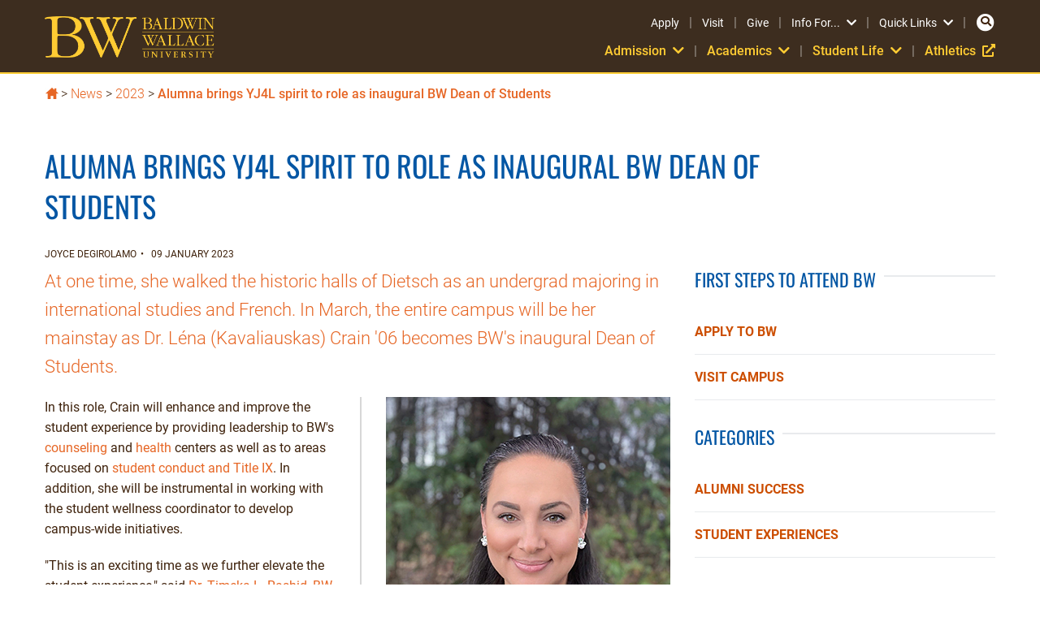

--- FILE ---
content_type: text/html
request_url: https://www.bw.edu/news/2023/spring/01-alumna-brings-yj4l-spirit-to-role-as-inaugural-bw-dean-of-students
body_size: 10447
content:
<!DOCTYPE html>
<html xmlns="http://www.w3.org/1999/xhtml" lang="en">
<head>
<meta content="text/html; charset=UTF-8" http-equiv="Content-Type"/>
<meta content="IE=edge" http-equiv="X-UA-Compatible"/>
<meta content="width=device-width, initial-scale=1" name="viewport"/>
<title>Alumna brings YJ4L spirit to role as inaugural BW Dean of Students               </title>
<meta content="Dr. Léna Kavaliauskas Crain is Baldwin Wallace's inaugral Dean of Students" name="description"/>
<link href="https://www.bw.edu/news/2023/spring/01-alumna-brings-yj4l-spirit-to-role-as-inaugural-bw-dean-of-students" rel="canonical"/>
<meta class="cascadeID" content="ec1d96c50a00002b5194dadd2e8897c5"/>







<meta content="https://www.bw.edu/news/2023/spring/01-alumna-brings-yj4l-spirit-to-role-as-inaugural-bw-dean-of-students" property="og:url"/>
<meta content="website" property="og:type"/>

<!-- Facebook -->
    <meta content="Alumna brings YJ4L spirit to role as inaugural BW Dean of Students" property="og:title"/>

    <meta content="Dr. Léna Kavaliauskas Crain is Baldwin Wallace's inaugral Dean of Students" property="og:description"/>

    <meta content="https://www.bw.edu/assets/stories/2023/spring/lena crain-dean of students.jpg" property="og:image"/>
        <meta content="photo of Dean of Students Dr. Lena Crain" property="og:image:alt"/>
    
<!-- Twitter -->
<meta content="summary_large_image" name="twitter:card"/>
    <meta content="Alumna brings YJ4L spirit to role as inaugural BW Dean of Students" name="twitter:title"/>

    <meta content="BW welcomes Dr. Léna (Kavaliauskas) Crain '06 as Dean of Students." name="twitter:description"/>

    <meta content="https://www.bw.edu/assets/stories/2023/spring/lena crain-dean of students.jpg" name="twitter:image"/>




	<link crossorigin="anonymous" href="https://maxcdn.bootstrapcdn.com/bootstrap/3.3.7/css/bootstrap.min.css" integrity="sha384-BVYiiSIFeK1dGmJRAkycuHAHRg32OmUcww7on3RYdg4Va+PmSTsz/K68vbdEjh4u" rel="stylesheet"/>
	<link href="../../_files/css/hh-global.css" rel="stylesheet"/>
	<link href="../../_files/css/hh-module.css" rel="stylesheet"/>
	<link href="../../_files/css/hh-overrides.css" rel="stylesheet"/>

 <!-- Google Tag Manager -->
<script>(function(w,d,s,l,i){w[l]=w[l]||[];w[l].push({'gtm.start':
new Date().getTime(),event:'gtm.js'});var f=d.getElementsByTagName(s)[0],
j=d.createElement(s),dl=l!='dataLayer'?'&l='+l:'';j.async=true;j.src=
'https://www.googletagmanager.com/gtm.js?id='+i+dl;f.parentNode.insertBefore(j,f);
})(window,document,'script','dataLayer','GTM-W5PXNV');</script>
<!-- End Google Tag Manager --> 


<link href="https://www.bw.edu/_files/css/jquery-ui/jquery-ui-1.8.9.custom.css" rel="stylesheet"/>
<link href="https://www.bw.edu/_files/css/lightbox/lightbox.css" rel="stylesheet"/>
<link href="https://www.bw.edu/_files/css/percussion/perc_theme.css" rel="stylesheet"/>
<link href="https://www.bw.edu/_files/css/percussion/perc_region.css" rel="stylesheet"/>

<script src="https://cdnjs.cloudflare.com/ajax/libs/modernizr/2.8.3/modernizr.js" type="text/javascript"></script>
<script crossorigin="anonymous" integrity="sha256-/xUj+3OJU5yExlq6GSYGSHk7tPXikynS7ogEvDej/m4=" src="https://code.jquery.com/jquery-3.6.0.min.js"></script>
<script crossorigin="anonymous" integrity="sha512-3fMsI1vtU2e/tVxZORSEeuMhXnT9By80xlmXlsOku7hNwZSHJjwcOBpmy+uu+fyWwGCLkMvdVbHkeoXdAzBv+w==" src="https://cdnjs.cloudflare.com/ajax/libs/jquery-migrate/3.3.2/jquery-migrate.min.js"></script>
<link href="https://www.bw.edu/_files/css/fonts.css" rel="stylesheet" type="text/css"/>
<link crossorigin="anonymous" href="https://cdnjs.cloudflare.com/ajax/libs/font-awesome/6.6.0/css/all.min.css" integrity="sha512-Kc323vGBEqzTmouAECnVceyQqyqdsSiqLQISBL29aUW4U/M7pSPA/gEUZQqv1cwx4OnYxTxve5UMg5GT6L4JJg==" referrerpolicy="no-referrer" rel="stylesheet"/>
<link crossorigin="anonymous" href="https://use.fontawesome.com/releases/v5.15.4/css/all.css" integrity="sha384-DyZ88mC6Up2uqS4h/KRgHuoeGwBcD4Ng9SiP4dIRy0EXTlnuz47vAwmeGwVChigm" rel="stylesheet"/>
<link href="https://cdnjs.cloudflare.com/ajax/libs/foundation/5.5.2/css/foundation.css" rel="stylesheet" type="text/css"/>
<link href="https://www.bw.edu/_files/css/bw_main_css.css" rel="stylesheet" type="text/css"/>
<link href="https://www.bw.edu/_files/css/bxslider/slick.css" rel="stylesheet" type="text/css"/>
<link href="https://www.bw.edu/_files/css/bxslider/slick-theme.css" rel="stylesheet" type="text/css"/>
<link href="https://www.bw.edu/_files/css/flexslider/flexslider.css" media="screen" rel="stylesheet" type="text/css"/>
<link href="https://customer.cludo.com/templates/rich-inline/v1.0/dist/styles/cludo-search-results.css" rel="stylesheet" type="text/css"/>
<link href="https://www.bw.edu/_files/css/redesign.css" rel="stylesheet" type="text/css"/>


<!-- Start Icons -->
<link href="https://www.bw.edu/_files/images/icons/apple-touch-icon.png" rel="apple-touch-icon" sizes="180x180"/>
<link href="https://www.bw.edu/_files/images/icons/favicon-32x32.png" rel="icon" sizes="32x32" type="image/png"/>
<link href="https://www.bw.edu/_files/images/icons/favicon-16x16.png" rel="icon" sizes="16x16" type="image/png"/>
<link href="https://www.bw.edu/_files/images/icons/safari-pinned-tab.svg" rel="mask-icon"/>
<link href="https://www.bw.edu/_files/images/icons/favicon.ico" rel="shortcut icon"/>
<meta content="#ffffff" name="theme-color"/>
<!-- End Icons -->
</head>
<body>

    <noscript>
        <iframe height="0" src="https://www.googletagmanager.com/ns.html?id=GTM-W5PXNV" style="display:none;visibility:hidden" width="0"></iframe>
    </noscript>
 <div id="skip"><a href="#main">Skip to Main Content</a></div>
<header>
    <div class="overlay">
        <div class="search-menu">
            <div class="row">
                <div class="small-12 medium-6 medium-centered columns">
                    <form id="cludo-search-input">
                        <label class="show-for-sr" for="cludo-search">Search</label>
                        <input class="st-search-input" id="cludo-search" placeholder="Enter your search..." type="text"/>
                        <button type="submit">
                            <i aria-hidden="true" class="fas fa-search" title="Submit search"></i>
                            <span class="show-for-sr">Submit search</span>
                        </button>
                    <input type="hidden" name="as_sfid" value="AAAAAAWtfjAt57t5fgi3655IN1qGaZ2JTwBIwjaAQDljGo4QqBmXK6kRs-_26BmXU30re3Up7HjUAe4GMWf_1s8bAGJYA4Kk1Yv-vJZRZ_NQqMIaa0tvHdsFGi7JXkdnL5GxaPU=" /><input type="hidden" name="as_fid" value="c8452226199365da9daf2d6f182c506d4ddb7fb8" /></form>
                    <a class="search-close">
                        <i aria-hidden="true" class="fas fa-times-circle" title="Close search"></i>
                        <span class="show-for-sr">Close search</span>
                    </a>
                </div>
            </div>
        </div>
    </div>
    <div class="row align-middle">
        <div class="small-6 medium-3 columns logo">
            <a href="https://www.bw.edu">
                <img alt="BW Baldwin Wallace University" src="https://www.bw.edu/_files/images/redesign/logo.png"/>
            </a>
        </div>
        <div class="small-6 medium-9 columns menu">
            <nav class="nav right">
                <div class="nav-top text-right">
                    <div class="nav-links">
                                                                        
                                                                                                                                                                        <a href="https://www.bw.edu/admission/apply/" target="_parent">Apply</a>
                                <span>|</span>
                                                                                                    
                                                                                                                                                                        <a href="https://www.bw.edu/admission/visit/" target="_parent">Visit</a>
                                <span>|</span>
                                                                                                    
                                                                                                                                                                        <a href="https://www.bw.edu/giving/" target="_parent">Give</a>
                                <span>|</span>
                                                                                                        <a class="has-dropdown" data-dropdown="drop1" data-options="is_hover:true; hover_timeout:500">Info For...<i aria-hidden="true" class="fas fa-chevron-down" title="Expand Info For..."></i><span class="show-for-sr">Expand Info For...</span></a>
                            <ul class="f-dropdown text-left" data-dropdown-content="" id="drop1">
                                                                                                                                                                    
                                                                                                                                                    <li><a href="https://www.bw.edu/admission/" target="_parent">Future Students</a></li>
                                                                                                
                                                                                                                                                    <li><a href="https://www.bw.edu/students/" target="_parent">Current Students</a></li>
                                                                                                
                                                                                                                                                    <li><a href="https://www.bw.edu/family/" target="_parent">Parents and Families</a></li>
                                                                                                
                                                                                                                                                    <li><a href="https://www.bw.edu/alumni/" target="_parent">Alumni and Friends</a></li>
                                                                                                
                                                                                                                                                    <li><a href="https://www.bw.edu/faculty-staff/" target="_parent">Faculty and Staff</a></li>
                                                                                                
                                                                                                                                                    <li><a href="https://www.bw.edu/community/" target="_parent">Local Community</a></li>
                                                                                                
                                                                                                                                                    <li><a href="https://www.bw.edu/corporate-engagement/" target="_parent">Corporate Partners</a></li>
                                                                                                </ul>
                            <span>|</span>
                                                    <a class="has-dropdown" data-dropdown="drop2" data-options="is_hover:true; hover_timeout:500">Quick Links<i aria-hidden="true" class="fas fa-chevron-down" title="Expand Quick Links"></i><span class="show-for-sr">Expand Quick Links</span></a>
                            <ul class="f-dropdown text-left" data-dropdown-content="" id="drop2">
                                                                                                            <li class="subtitle"><strong>Connect</strong></li>
                                                                                                                                    
                                                                           <li><a href="https://webapps.bw.edu/phone/" target="_parent">Campus Directory</a></li>
                                                                                                
                                                                                                                                                    <li><a href="https://www.bw.edu/admission/" target="_parent">Admission</a></li>
                                                                                                
                                                                                                                                                    <li><a href="https://www.bw.edu/alumni/" target="_parent">Alumni</a></li>
                                                                                                                                                <li class="subtitle"><strong>Explore</strong></li>
                                                                                                                                    
                                                                                                                                                    <li><a href="https://www.bw.edu/about/" target="_parent">About BW</a></li>
                                                                                                
                                                                                                                                                    <li><a href="https://www.bw.edu/about/president/" target="_parent">President's Office</a></li>
                                                                                                
                                                                                                                                                    <li><a href="https://www.bw.edu/one-stop/" target="_parent">One Stop</a></li>
                                                                                                
                                                                                                                                                    <li><a href="https://www.bw.edu/virtual/" target="_parent">Campus Map</a></li>
                                                                                                
                                                                                                                                                    <li><a href="https://www.bw.edu/events/" target="_parent">Events</a></li>
                                                                                                
                                                                                                                                                    <li><a href="https://www.bw.edu/news/" target="_parent">News</a></li>
                                                                                                
                                                                                                                                                    <li><a href="https://www.bw.edu/virtual/tours/" target="_parent">Virtual Tours</a></li>
                                                                                                                                                <li class="subtitle"><strong>Log in</strong></li>
                                                                                                                                    
                                                                           <li><a href="https://canvas.bw.edu/" target="_parent">Canvas</a></li>
                                                                                                
                                                                           <li><a href="https://email.bw.edu/" target="_parent">eMail</a></li>
                                                                                                
                                                                           <li><a href="https://jacketconnect.bw.edu/" target="_parent">Jacket Connect</a></li>
                                                                                                
                                                                           <li><a href="https://myrecords.bw.edu/" target="_parent">My Records</a></li>
                                                                                                </ul>
                            <span>|</span>
                                            </div>
                    <a class="search">
                        <span class="fa-stack">
                            <i aria-hidden="true" class="fas fa-circle fa-stack-2x"></i>
                            <i aria-hidden="true" class="fas fa-search fa-stack-1x" title="Open search"></i><span class="show-for-sr">Open serch</span>
                        </span>
                    </a>
                    <a class="mobile-menu">
                        <span class="fa-stack">
                            <i aria-hidden="true" class="fas fa-circle fa-stack-2x"></i>
                            <i aria-hidden="true" class="fas fa-bars fa-stack-1x" title="Open menu"></i><span class="show-for-sr">Open menu</span>
                        </span>
                        <i aria-hidden="true" class="fas fa-times-circle" title="Close menu"></i><span class="show-for-sr">Close menu</span>
                    </a>
                </div>
                <div class="nav-bottom">
                                                                        <a class="has-dropdown" data-dropdown="navdrop1" data-options="is_hover:true; hover_timeout:500">Admission<i aria-hidden="true" class="fas fa-chevron-down" title="Expand Admission"></i><span class="show-for-sr">Expand Admission</span></a>
                            <ul class="f-dropdown" data-dropdown-content="" id="navdrop1">
                                                                                        
                                                                                                                                                <li><a href="https://www.bw.edu/admission/" target="_parent">Get Started</a></li>
                                                                                        
                                                                                                                                                <li><a href="https://www.bw.edu/admission/apply/" target="_parent">Apply</a></li>
                                                                                        
                                                                                                                                                <li><a href="https://www.bw.edu/admission/visit/" target="_parent">Visit</a></li>
                                                                                        
                                                                                                                                                <li><a href="https://www.bw.edu/virtual/" target="_parent">Virtual Tour</a></li>
                                                                                        
                                                                                                                                                <li><a href="https://www.bw.edu/admission/request-information/" target="_parent">Request Info</a></li>
                                                                                        
                                                                                                                                                <li><a href="https://www.bw.edu/one-stop/finances/financial-aid/" target="_parent">Tuition, Financial Aid &amp; Scholarships</a></li>
                                                                                        
                                                                                                                                                <li><a href="https://www.bw.edu/undergraduate-admission/admitted/" target="_parent">Admitted Students</a></li>
                                                            </ul>
                                                                            <span>|</span>
                                                                                                <a class="has-dropdown" data-dropdown="navdrop2" data-options="is_hover:true; hover_timeout:500">Academics<i aria-hidden="true" class="fas fa-chevron-down" title="Expand Academics"></i><span class="show-for-sr">Expand Academics</span></a>
                            <ul class="f-dropdown" data-dropdown-content="" id="navdrop2">
                                                                                        
                                                                                                                                                <li><a href="https://www.bw.edu/academics/" target="_parent">Academic Opportunities</a></li>
                                                                                        
                                                                                                                                                <li><a href="https://www.bw.edu/academics/undergraduate/" target="_parent">Majors</a></li>
                                                                                        
                                                                                                                                                <li><a href="https://www.bw.edu/academics/graduate/" target="_parent">Master's Programs</a></li>
                                                                                        
                                                                                                                                                <li><a href="https://www.bw.edu/schools/business/" target="_parent">School of Business</a></li>
                                                                                        
                                                                                                                                                <li><a href="https://www.bw.edu/schools/school-health-sciences/" target="_parent">School of Health Sciences</a></li>
                                                                                        
                                                                                                                                                <li><a href="https://www.bw.edu/schools/school-education-humanities-social-sciences/" target="_parent">School of Humanities, Education, and Social Sciences</a></li>
                                                                                        
                                                                                                                                                <li><a href="https://www.bw.edu/schools/conservatory/" target="_parent">Conservatory of Performing Arts</a></li>
                                                                                        
                                                                                                                                                <li><a href="https://www.bw.edu/schools/school-science-engineering/" target="_parent">School of Science and Engineering</a></li>
                                                            </ul>
                                                                            <span>|</span>
                                                                                                <a class="has-dropdown" data-dropdown="navdrop3" data-options="is_hover:true; hover_timeout:500">Student Life<i aria-hidden="true" class="fas fa-chevron-down" title="Expand Student Life"></i><span class="show-for-sr">Expand Student Life</span></a>
                            <ul class="f-dropdown" data-dropdown-content="" id="navdrop3">
                                                                                        
                                                                                                                                                <li><a href="https://www.bw.edu/student-life/" target="_parent">About Student Life</a></li>
                                                                                        
                                                                                                                                                <li><a href="https://www.bw.edu/orientation/" target="_parent">New Student Orientation</a></li>
                                                                                        
                                                                                                                                                <li><a href="https://www.bw.edu/student-life/traditions/" target="_parent">Campus Traditions</a></li>
                                                                                        
                                                                                                                                                <li><a href="https://www.bw.edu/student-life/organizations/" target="_parent">Clubs and Organizations</a></li>
                                                                                        
                                                                                                                                                <li><a href="https://www.bw.edu/student-life/housing/" target="_parent">Housing</a></li>
                                                                                        
                                                                                                                                                <li><a href="https://www.bw.edu/student-life/dining/" target="_parent">Dining</a></li>
                                                                                        
                                                                                                                                                <li><a href="https://www.bw.edu/student-life/arts-culture/" target="_parent">Arts and Culture</a></li>
                                                                                        
                                                                                                                                                <li><a href="https://www.bw.edu/student-life/service-leadership/" target="_parent">Service and Leadership</a></li>
                                                                                        
                                                                                                                                                <li><a href="https://www.bw.edu/student-life/sports-recreation/" target="_parent">Sports and Recreation</a></li>
                                                                                        
                                                                                                                                                <li><a href="https://www.bw.edu/student-life/inclusion/" target="_parent">Inclusion at BW</a></li>
                                                                                        
                                                                                                                                                <li><a href="https://www.bw.edu/student-life/services/" target="_parent">Student Services</a></li>
                                                                                        
                                                                                                                                                <li><a href="https://www.bw.edu/student-life/wellness/" target="_parent">Wellness</a></li>
                                                                                        
                                                                                                                                                <li><a href="https://www.bw.edu/student-life/conduct/" target="_parent">Student Conduct</a></li>
                                                                                        
                                                                                                                                                <li><a href="https://www.bw.edu/student-life/student-experience/" target="_parent">Division of Student Experience</a></li>
                                                            </ul>
                                                                            <span>|</span>
                                                                                                                    
                                                               <a class="nav-link" href="https://bwyellowjackets.com/" target="_parent">Athletics<i aria-hidden="true" class="fas fa-external-link-alt" title="External link"></i><span class="show-for-sr">External Link</span></a>
                                                                                    </div>
            </nav>
        </div>
    </div>
</header>  <div class="hh-news hh-module">
    <div class="container">
        <div class="row">
            <div class="col-md-12">
                                                                                                                                                                                                                            <div class="perc-horizontal ui-helper-clearfix">
        <div class="perc-region" id="homeIconArea" style="width:20px;">
            <div class="breadHomeIcon">
                <div class="rxbodyfield">
                    <p><a href="https://www.bw.edu" title="Baldwin Wallace University"><img alt="Home" height="14" src="https://www.bw.edu/_files/images/uploads/breadcrumb_home.jpg" width="17"/></a></p>
                </div>
            </div>
        </div>
        <div class="perc-region" id="temp-region-4" style="width:90%;">
            <nav>
                <ul class="perc-breadcrumb-main">
                    <li class="perc-list-element perc-list-first"><a href="https://www.bw.edu">Baldwin Wallace University</a></li>
                                                                                                        <li class="perc-list-element">&gt; <a href="https://www.bw.edu/news/" target="_parent">News</a></li>
                                                                                                        <li class="perc-list-element">&gt; <a href="https://www.bw.edu/news/2023/" target="_parent">2023</a></li>
                                                                                <li class="perc-list-element">&gt; <a href="01-alumna-brings-yj4l-spirit-to-role-as-inaugural-bw-dean-of-students" target="_parent">Alumna brings YJ4L spirit to role as inaugural BW Dean of Students</a></li>
                </ul>
            </nav>
        </div>
    </div>
            </div>
        </div>
    </div>
</div>


 














                                                                       





 <div class="section hh-news hh-module">
    <div class="container">
                <div class="row">
            <div class="col-md-10">
                                                                                                <h1>Alumna brings YJ4L spirit to role as inaugural BW Dean of Students</h1>
                <!-- ShareThis BEGIN --><div class="sharethis-inline-share-buttons"></div><!-- ShareThis END -->
                <ul class="post-meta">
                                            <li>Joyce DeGirolamo</li>
                                        <li>09 January 2023</li>
                </ul>
            </div>
        </div>
                
        <div class="row">
            <div class="col-md-8">
                                                            <div class="section-row wysiwyg">
                                                                                                                                                                                                                                                                                                                                                                                                                                                                                                                                                                                                                                                                                              <div class="rxbodyfield">
<p><span class="perc-body-text-2"> At one time, she walked the historic halls of Dietsch as an undergrad majoring in international studies and French. In March, the entire campus will be her mainstay as Dr. L&#233;na (Kavaliauskas) Crain '06 becomes BW's inaugural Dean of Students.</span></p>
<p><span class="photo-text-wrap"> <img alt="Headshot of BW Dean of Students Dr. Lena Crain" data-jcrpath="//Lena-Crain-headshot.jpg" data-pathitem="{&quot;id&quot;:&quot;16777215-101-83460&quot;,&quot;category&quot;:&quot;ASSET&quot;,&quot;folderPaths&quot;:&quot;//Folders/$System$/Assets/stories/2023/spring&quot;,&quot;name&quot;:&quot;Lena-Crain-headshot.jpg&quot;,&quot;revisionable&quot;:false,&quot;type&quot;:&quot;percImageAsset&quot;,&quot;leaf&quot;:true,&quot;hasItemChildren&quot;:false,&quot;hasFolderChildren&quot;:false,&quot;hasSectionChildren&quot;:false,&quot;mobilePreviewEnabled&quot;:false,&quot;accessLevel&quot;:&quot;ADMIN&quot;,&quot;columnData&quot;:&quot;&quot;,&quot;typeProperties&quot;:{&quot;entries&quot;:&quot;&quot;}}" height="421" src="https://www.bw.edu/assets/stories/2023/spring/lena-crain-headshot.jpg" title="none" width="350"/></span></p>
<p>In this role, Crain will enhance and improve the student experience by providing leadership to BW's <a data-jcrpath="/Sites/www.bw.edu/about/offices/counseling/index" data-pathitem="{&quot;id&quot;:&quot;16777215-101-22383&quot;,&quot;name&quot;:&quot;index&quot;,&quot;folderPaths&quot;:[&quot;//Sites/www.bw.edu/about/offices/counseling&quot;],&quot;icon&quot;:&quot;/Rhythmyx/sys_resources/images/finderPage.png&quot;,&quot;category&quot;:&quot;PAGE&quot;,&quot;revisionable&quot;:true,&quot;type&quot;:&quot;percPage&quot;,&quot;leaf&quot;:true,&quot;hasItemChildren&quot;:false,&quot;hasFolderChildren&quot;:false,&quot;hasSectionChildren&quot;:false,&quot;mobilePreviewEnabled&quot;:true,&quot;path&quot;:&quot;/Sites/www.bw.edu/about/offices/counseling/index&quot;,&quot;accessLevel&quot;:&quot;ADMIN&quot;,&quot;typeProperties&quot;:{&quot;entries&quot;:{}},&quot;folderPath&quot;:&quot;//Sites/www.bw.edu/about/offices/counseling/index&quot;,&quot;columnData&quot;:{}}" href="https://www.bw.edu/about/offices/counseling/" title="Counseling Center"> counseling</a> and <a data-jcrpath="/Sites/www.bw.edu/about/offices/health/index" data-pathitem="{&quot;id&quot;:&quot;16777215-101-22387&quot;,&quot;name&quot;:&quot;index&quot;,&quot;folderPaths&quot;:[&quot;//Sites/www.bw.edu/about/offices/health&quot;],&quot;icon&quot;:&quot;/Rhythmyx/sys_resources/images/finderPage.png&quot;,&quot;category&quot;:&quot;PAGE&quot;,&quot;revisionable&quot;:true,&quot;type&quot;:&quot;percPage&quot;,&quot;leaf&quot;:true,&quot;hasItemChildren&quot;:false,&quot;hasFolderChildren&quot;:false,&quot;hasSectionChildren&quot;:false,&quot;mobilePreviewEnabled&quot;:true,&quot;path&quot;:&quot;/Sites/www.bw.edu/about/offices/health/index&quot;,&quot;accessLevel&quot;:&quot;ADMIN&quot;,&quot;typeProperties&quot;:{&quot;entries&quot;:{}},&quot;folderPath&quot;:&quot;//Sites/www.bw.edu/about/offices/health/index&quot;,&quot;columnData&quot;:{}}" href="https://www.bw.edu/about/offices/health/" title="Health Services"> health</a> centers as well as to areas focused on <a data-jcrpath="/Sites/www.bw.edu/about/offices/student-affairs/index" data-pathitem="{&quot;id&quot;:&quot;16777215-101-22391&quot;,&quot;name&quot;:&quot;index&quot;,&quot;folderPaths&quot;:[&quot;//Sites/www.bw.edu/about/offices/student-affairs&quot;],&quot;icon&quot;:&quot;/Rhythmyx/sys_resources/images/finderPage.png&quot;,&quot;category&quot;:&quot;PAGE&quot;,&quot;revisionable&quot;:true,&quot;type&quot;:&quot;percPage&quot;,&quot;leaf&quot;:true,&quot;hasItemChildren&quot;:false,&quot;hasFolderChildren&quot;:false,&quot;hasSectionChildren&quot;:false,&quot;mobilePreviewEnabled&quot;:true,&quot;path&quot;:&quot;/Sites/www.bw.edu/about/offices/student-affairs/index&quot;,&quot;accessLevel&quot;:&quot;ADMIN&quot;,&quot;typeProperties&quot;:{&quot;entries&quot;:{}},&quot;folderPath&quot;:&quot;//Sites/www.bw.edu/about/offices/student-affairs/index&quot;,&quot;columnData&quot;:{}}" href="https://www.bw.edu/student-life/student-experience/" title="Student Affairs"> student conduct and Title IX</a>. In addition, she will be instrumental in working with the student wellness coordinator to develop campus-wide initiatives.</p>
<p>"This is an exciting time as we further elevate the student experience," said <a data-jcrpath="/Sites/www.bw.edu/news/2021/spring/05-baldwin-wallace-university-names-timeka-rashid-vp-for-student-affairs" data-pathitem="{&quot;id&quot;:&quot;16777215-101-76439&quot;,&quot;name&quot;:&quot;05-baldwin-wallace-university-names-timeka-rashid-vp-for-student-affairs&quot;,&quot;folderPaths&quot;:[&quot;//Sites/www.bw.edu/news/2021/spring&quot;],&quot;icon&quot;:&quot;/Rhythmyx/sys_resources/images/finderPage.png&quot;,&quot;category&quot;:&quot;PAGE&quot;,&quot;revisionable&quot;:true,&quot;type&quot;:&quot;percPage&quot;,&quot;leaf&quot;:true,&quot;hasItemChildren&quot;:false,&quot;hasFolderChildren&quot;:false,&quot;hasSectionChildren&quot;:false,&quot;mobilePreviewEnabled&quot;:false,&quot;path&quot;:&quot;/Sites/www.bw.edu/news/2021/spring/05-baldwin-wallace-university-names-timeka-rashid-vp-for-student-affairs&quot;,&quot;accessLevel&quot;:&quot;ADMIN&quot;,&quot;typeProperties&quot;:{&quot;entries&quot;:{}},&quot;folderPath&quot;:&quot;//Sites/www.bw.edu/news/2021/spring/05-baldwin-wallace-university-names-timeka-rashid-vp-for-student-affairs&quot;,&quot;columnData&quot;:{}}" href="../../2021/spring/05-baldwin-wallace-university-names-timeka-rashid-vp-for-student-affairs" title="Baldwin Wallace University names Timeka Rashid VP for Student Affairs"> Dr. Timeka L. Rashid, BW Vice President for Student Affairs</a>. "New initiatives, programming and priorities are happening throughout student affairs as we work to create a distinctive, success-focused experience for all students that emphasizes our three pillars of connect, engage and grow.</p>
<p>"L&#233;na will be at the forefront of helping us with retention and matriculation of students through key initiatives aimed at providing a safe, healthy, and supportive learning and campus environment. To have an alumna in this newly created position is special because she brings to the role a true understanding of the BW student experience," continued Rashid.</p>
<h2>Education, experience aimed at student success</h2>
<p>Crain comes to BW from Bucknell University in Pennsylvania, where she served as associate dean of students for health, wellness and conduct. She is a longtime faculty member who has instructed courses in the U.S., Australia, France, Spain, the Netherlands, Qatar and the United Arab Emirates.</p>
<p>In addition to a B.A. from BW, Crain has an M.S. in college student development from Oklahoma State University and a Ph.D. in higher education, student affairs and international education from the University of Maryland. Among honors, she has been recognized by the American College Personnel Association as an Annuit Coeptis Emerging Scholar and as a Diamond Honoree.</p>
<p>Crain is a board member of the Association of Student Conduct Administration, an editor for the Council for the Advancement of Standards in Higher Education and a proud Rotarian. She is also a notable author and speaker.</p>
<h2>Paying it forward as a YJ4L</h2>
<p><span class="photo-text-wrap"> <img alt="BW graduation photo of Dr. Lena Crain" data-jcrpath="//BW Graduation Lena Crain-1.jpg" data-pathitem="{&quot;id&quot;:&quot;16777215-101-83387&quot;,&quot;category&quot;:&quot;ASSET&quot;,&quot;folderPaths&quot;:&quot;//Folders/$System$/Assets/stories/2023/spring&quot;,&quot;name&quot;:&quot;BW Graduation Lena Crain-1.jpg&quot;,&quot;revisionable&quot;:true,&quot;type&quot;:&quot;percImageAsset&quot;,&quot;leaf&quot;:true,&quot;hasItemChildren&quot;:false,&quot;hasFolderChildren&quot;:false,&quot;hasSectionChildren&quot;:false,&quot;mobilePreviewEnabled&quot;:false,&quot;accessLevel&quot;:&quot;ADMIN&quot;,&quot;columnData&quot;:&quot;&quot;,&quot;typeProperties&quot;:{&quot;entries&quot;:&quot;&quot;}}" height="383" src="https://www.bw.edu/assets/stories/2023/spring/bw graduation lena crain-1.jpg" title="Crain pictured alongside Dr. Mark Colier at BW graduation." width="350"/></span></p>
<p>Looking back at her BW education, Crain believes her alma mater helped shape her personally and professionally.</p>
<p>"I was an admission ambassador, resident assistant, Dance Marathon steering committee member and student body president," recalls Crain. "With the encouragement of faculty in BW's wonderful international studies and French and Francophone studies programs, I did a one-year teaching assistantship through the French Ministry of Education and Cultural Services of the French Embassy after graduation.</p>
<p>"My original goals after graduation included international public health or diplomacy. In a sense, I am doing a little of both now. My time in France helped me to see myself as an educator instead. When I returned to the U.S., I pursued work and eventually graduate study in higher education and student affairs," she explained.</p>
<p>"Serving as BW's inaugural Dean of Students holds deep personal and professional significance. Looking back on my time as a BW student, the practices modeled to me completely shaped the educator I became. I learned from educators within and beyond the classroom who were highly present, generous with their time and support, and helped students feel seen for their whole, evolving selves. It is an honor to share forward that same level of care for BW students today," she said earnestly.</p>
<p>"I'm grateful that well-being - embracing practices that sustain and improve ourselves and our communities - is becoming more central to preparing students for success. BW provides exceptional resources to support students' well-being. In the Dean of Students role, I look forward to deepening conversations about how this area connects to the broader campus ecosystem and to being attentive to the messages students receive about wellness," remarked Crain.</p>
<p>In addition to her career, Crain enjoys traveling, reading, playing and watching sports, and being outside in the woods or water with friends and family.</p>
</div>
                        </div>
                                                </div>
                                <div class="col-md-4">
        <div class="aside-widget first-steps-widget">
<div class="section-title">
<h2 class="title">First Steps to Attend BW</h2>
</div>
<div class="category-widget">
<ul>
<li><a href="https://www.bw.edu/undergraduate-admission/first-year/apply/index">Apply to BW</a></li>
<li><a href="https://www.bw.edu/admission/visit/index">Visit Campus</a></li>
</ul>
</div>
</div>
                                                                                                                                                                                                                    <div class="aside-widget">
        <div class="section-title">
            <h2 class="title">Categories</h2>
        </div>
        <div class="category-widget">
            <ul>
                                    <li><a href="../../alumni-success">Alumni Success<span>384</span></a></li>
                                    <li><a href="../../student-experiences">Student Experiences<span>503</span></a></li>
                            </ul>
        </div>
    </div>
                                                                     <div class="aside-widget">
        <div class="section-title">
            <h2 class="title">Media Contact</h2>
        </div>
        <div class="newsletter-widget">
           <p>
                                    <span><strong>Dan Karp</strong></span>
                                                    <span>Vice President for Marketing and Communications</span>
                                                    <span><a href="tel:(440) 826-2328">(440) 826-2328</a></span>
                           </p>
                           <a class="primary-button" href="mailto:dkarp@bw.edu">Email Us</a>
                    </div>
    </div>
                                                        <div class="aside-widget">
        <div class="section-title">
            <h2 class="title">More News</h2>
        </div>
                                    <div class="post post-widget">
                                                           <a aria-hidden="true" class="post-img" href="../../2026/01/bw-professors-recognized-for-excellence?image"><img alt="Campus signage with wording about BW Excellence" loading="lazy" src="../Around-Campus_100621_DC_021a-.jpg"/></a>
                    <div class="post-body">
                        <div class="post-category">
                                                            <span>HH Science</span>
                                                            <span>Schools of Humanities and Social Sciences</span>
                                                            <span>Religion</span>
                                                            <span>HH Business</span>
                                                            <span>Sport Management</span>
                                                            <span>Engineering</span>
                                                            <span>Homepage</span>
                                                            <span>HH Communication Culture</span>
                                                            <span>School of Science and Engineering</span>
                                                            <span>School of Business</span>
                                                            <span>Success Feed</span>
                                                    </div>
                        <h3 class="post-title"><a href="../../2026/01/bw-professors-recognized-for-excellence">BW awards recognize four professors for excellence</a></h3>
                    </div>
                </div>
                                                                            <div class="post post-widget">
                                                           <a aria-hidden="true" class="post-img" href="../../2026/01/bw-president-lee-fishers-leadership-celebrated-across-northeast-ohio?image"><img alt="CSU Hall Of Fame Awards" loading="lazy" src="../../images/2026/fisher-thompkins-csu-law-hof.jpg"/></a>
                    <div class="post-body">
                        <div class="post-category">
                                                            <span>Homepage</span>
                                                            <span>Success Feed</span>
                                                    </div>
                        <h3 class="post-title"><a href="../../2026/01/bw-president-lee-fishers-leadership-celebrated-across-northeast-ohio">BW President Lee Fisher's leadership celebrated across Northeast Ohio</a></h3>
                    </div>
                </div>
                                                                            <div class="post post-widget">
                                                           <a aria-hidden="true" class="post-img" href="../../2025/12/bw-adds-womens-flag-football-as-new-varsity-sport?image"><img alt="Football on a field" loading="lazy" src="../../images/2025/football-grass.jpg"/></a>
                    <div class="post-body">
                        <div class="post-category">
                                                            <span>Homepage</span>
                                                            <span>Student Experience</span>
                                                            <span>Success Feed</span>
                                                    </div>
                        <h3 class="post-title"><a href="../../2025/12/bw-adds-womens-flag-football-as-new-varsity-sport">BW adds women's flag football as new varsity sport </a></h3>
                    </div>
                </div>
                                                            </div>
                                                        <div class="aside-widget">
        <div class="section-title">
            <h2 class="title">Follow BW</h2>
        </div>
        <div class="social-widget">
            <ul>
                                                                             	<li>
                		<a class="social-twitter" href="https://twitter.com/BaldwinWallace">
                			<i aria-hidden="true" class="fab fa-x-twitter"></i><span class="sr-only">twitter</span>
                		</a>
                	</li>
            	                                                             	<li>
                		<a class="social-instagram" href="https://www.instagram.com/baldwinwallace/">
                			<i aria-hidden="true" class="fab fa-instagram"></i><span class="sr-only">instagram</span>
                		</a>
                	</li>
            	                                                             	<li>
                		<a class="social-tiktok" href="https://www.tiktok.com/@baldwinwallaceuniversity">
                			<i aria-hidden="true" class="fab fa-tiktok"></i><span class="sr-only">tiktok</span>
                		</a>
                	</li>
            	                                                             	<li>
                		<a class="social-youtube" href="https://www.youtube.com/BaldwinWallace">
                			<i aria-hidden="true" class="fab fa-youtube"></i><span class="sr-only">youtube</span>
                		</a>
                	</li>
            	                                                             	<li>
                		<a class="social-facebook" href="https://www.facebook.com/baldwinwallaceuniversity">
                			<i aria-hidden="true" class="fab fa-facebook-f"></i><span class="sr-only">facebook</span>
                		</a>
                	</li>
            	                                                             	<li>
                		<a class="social-linkedin" href="https://www.linkedin.com/school/baldwin-wallace-university/">
                			<i aria-hidden="true" class="fab fa-linkedin-in"></i><span class="sr-only">linkedin</span>
                		</a>
                	</li>
            	            </ul>
        </div>
    </div>
                        </div>
                    </div>
    </div>
</div> <footer>
    <div class="row top-footer separator">
        <div class="small-12 medium-3 columns">
            <a href="https://www.bw.edu">
                <img alt="BW Baldwin Wallace University" class="logo" loading="lazy" src="https://www.bw.edu/_files/images/redesign/logo-stacked.png"/>
            </a>
            <div class="social">
                                    <a href="https://twitter.com/BaldwinWallace">
                        <span class="fa-stack">
                            <i aria-hidden="true" class="fas fa-circle fa-stack-2x"></i>
                            <i aria-hidden="true" class="fab fa-x-twitter fa-stack-1x" title="Twitter"></i><span class="show-for-sr">Twitter</span>
                        </span>
                    </a>
                                                        <a href="http://instagram.com/baldwinwallace">
                        <span class="fa-stack">
                            <i aria-hidden="true" class="fas fa-circle fa-stack-2x"></i>
                            <i aria-hidden="true" class="fab fa-instagram fa-stack-1x" title="Instagram"></i><span class="show-for-sr">Instagram</span>
                        </span>
                    </a>
                                                        <a href="https://www.tiktok.com/@baldwinwallaceuniversity">
                        <span class="fa-stack">
                            <i aria-hidden="true" class="fas fa-circle fa-stack-2x"></i>
                            <i aria-hidden="true" class="fab fa-tiktok fa-stack-1x" title="TikTok"></i><span class="show-for-sr">TikTok</span>
                        </span>
                    </a>
                                            <br class="show-for-medium-up"/>
                                                        <a href="https://www.youtube.com/BaldwinWallace">
                        <span class="fa-stack">
                            <i aria-hidden="true" class="fas fa-circle fa-stack-2x"></i>
                            <i aria-hidden="true" class="fab fa-youtube fa-stack-1x" title="Youtube"></i><span class="show-for-sr">Youtube</span>
                        </span>
                    </a>
                                                        <a href="http://www.facebook.com/baldwinwallaceuniversity">
                        <span class="fa-stack">
                            <i aria-hidden="true" class="fas fa-circle fa-stack-2x"></i>
                            <i aria-hidden="true" class="fab fa-facebook-f fa-stack-1x" title="Facebook"></i><span class="show-for-sr">Facebook</span>
                        </span>
                    </a>
                                                        <a href="http://www.linkedin.com/company/baldwin-wallace-university">
                        <span class="fa-stack">
                            <i aria-hidden="true" class="fas fa-circle fa-stack-2x"></i>
                            <i aria-hidden="true" class="fab fa-linkedin-in fa-stack-1x" title="LinkedIn"></i><span class="show-for-sr">LinkedIn</span>
                        </span>
                    </a>
                                                </div>
        </div>
                    <div class="small-12 medium-3 columns">
                <div class="title">Get Started</div>
                                                        
                                                                                                                                <div class="link"><a href="https://www.bw.edu/academics/" target="_parent">Academics</a></div>
                                                        
                                                                                                                                <div class="link"><a href="https://www.bw.edu/admission/" target="_parent">Admission</a></div>
                                                        
                                                       <div class="link"><a href="http://www.bwyellowjackets.com/" target="_parent">Athletics</a></div>
                                                        
                                                                                                                                <div class="link"><a href="https://www.bw.edu/about/hr/employment/" target="_parent">Employment</a></div>
                                                        
                                                                                                                                <div class="link"><a href="https://www.bw.edu/student-life/" target="_parent">Student Life</a></div>
                            </div>
                    <div class="small-12 medium-3 columns">
                <div class="title">Explore</div>
                                                        
                                                                                                                                <div class="link"><a href="https://www.bw.edu/about/" target="_parent">About BW</a></div>
                                                        
                                                                                                                                <div class="link"><a href="https://www.bw.edu/virtual/" target="_parent">Campus Map</a></div>
                                                        
                                                                                                                                <div class="link"><a href="https://www.bw.edu/events/" target="_parent">Events</a></div>
                                                        
                                                                                                                                <div class="link"><a href="https://www.bw.edu/news/" target="_parent">News</a></div>
                                                        
                                                                                                                                <div class="link"><a href="https://www.bw.edu/one-stop/" target="_parent">One Stop Student Services</a></div>
                                                        
                                                                                                                                <div class="link"><a href="https://www.bw.edu/virtual/tours/" target="_parent">Virtual Tours</a></div>
                            </div>
                    <div class="small-12 medium-3 columns">
                <div class="title">Information for...</div>
                                                        
                                                                                                                                <div class="link"><a href="https://www.bw.edu/alumni/" target="_parent">Alumni and Friends</a></div>
                                                        
                                                                                                                                <div class="link"><a href="https://www.bw.edu/corporate-engagement/" target="_parent">Corporate Partners</a></div>
                                                        
                                                                                                                                <div class="link"><a href="https://www.bw.edu/students/" target="_parent">Current Students</a></div>
                                                        
                                                                                                                                <div class="link"><a href="https://www.bw.edu/faculty-staff/" target="_parent">Faculty and Staff</a></div>
                                                        
                                                                                                                                <div class="link"><a href="https://www.bw.edu/community/" target="_parent">Local Community</a></div>
                                                        
                                                                                                                                <div class="link"><a href="https://www.bw.edu/admission/" target="_parent">Future Students</a></div>
                                                        
                                                                                                                                <div class="link"><a href="https://www.bw.edu/family/" target="_parent">Parents and Families</a></div>
                            </div>
            </div>
    <div class="bottom-footer">
        <div class="row">
            <div class="small-12 medium-8 columns">
                <span>©2026 Baldwin Wallace University</span>
                                    <span class="pipe hide-small">|</span>
                    <span>275 Eastland Rd. Berea, Ohio 44017</span>
                                <br/>
                                    <span class="inline"><a href="tel:+1-(440)-826-2900">(440) 826-2900</a></span>
                                                    <span class="pipe inline">|</span>
                    <span class="inline"><a href="mailto:info@bw.edu">info@bw.edu</a></span>
                                                    
                                                                       <span class="pipe hide-small">|</span>
                    <span><a href="https://webapps.bw.edu/phone/" target="_parent">Directory</a></span>
                            </div>
            <div class="small-12 medium-4 columns text-right">
                                                        
                                                                                                                                                        <span><a href="https://www.bw.edu/privacy/" target="_parent">Privacy</a></span>
                                                    <span class="pipe hide-small">|</span>
                                                                                                    
                                                                                                                                                        <span><a href="https://www.bw.edu/one-stop/finances/student-consumer-information/" target="_parent">Student Consumer Info</a></span>
                                                    <span class="pipe hide-small">|</span>
                                                                                                    
                                                                                                                                                        <span><a href="https://www.bw.edu/advisory/" target="_parent">Emergency Info</a></span>
                                                                        </div>
        </div>
    </div>
</footer><script src="https://www.bw.edu/_files/js/redesign.js" type="text/javascript"></script>
<script src="https://cdnjs.cloudflare.com/ajax/libs/foundation/5.5.2/js/foundation.js"></script>
<script>$(document).foundation();</script>
<script src="https://www.bw.edu/_files/js/global-scripts.js"></script>
<script src="https://www.bw.edu/_files/js/slick.min.js" type="text/javascript"></script>
<script src="https://www.bw.edu/_files/js/slick-nc-init.js" type="text/javascript"></script>
<script src="https://www.bw.edu/_files/js/jquery.flexslider.js"></script>
<script src="https://www.bw.edu/_files/js/jquery.easing.js"></script>
<script src="https://www.bw.edu/_files/js/jquery.mousewheel.js"></script>
<script src="https://www.bw.edu/_files/js/lightbox.js"></script>
<script src="https://www.bw.edu/_files/js/hoverIntent.min.js"></script>
<script src="https://www.bw.edu/_files/js/jquery.cookie.min.js"></script>
<script src="https://www.bw.edu/_files/js/superfish.min.js"></script>
<script src="https://www.bw.edu/_files/js/supersubs.min.js"></script>
<script src="https://www.bw.edu/_files/js/navbar.min.js"></script>
<script src="https://www.bw.edu/_files/js/scripts.js"></script>
<script src="https://www.bw.edu/_files/js/external-links.js"></script>
<script async="async" src="https://platform-api.sharethis.com/js/sharethis.js#property=643fe9f0f4f058001944f617&amp;product=inline-share-buttons" type="text/javascript"></script>

<script>
    $(".hh-news .wysiwyg img, .hh-events .content-detail img, #middle img").each(function () {
        if ($(this).css("float") == "left") { $(this).addClass("marginRight"); }
        if ($(this).css("float") == "right") { $(this).addClass("marginLeft"); }
    });
    
        $(document).ready(function() {
        var counter = 1;
        $(".hh-news .wysiwyg img").each(function() {
            var imageCaption = $(this).attr("title");
                if ((imageCaption !== "none") && (typeof imageCaption !== "undefined")) {
        				var titleSanitized = imageCaption.replace(/(<([^>]+)>)/ig,"");
        				var imgWidth = $(this).width();
        				var classImg = $(this).attr("class");
        				var style = $( this ).css( "float" );   
        				$(this).wrap( "<div class='photo-with-caption" + counter + "'></div>" )
        				$("<div class='img-caption'>" + imageCaption +
        					"</div>").css({
        				}).insertAfter(this);
        				$(".photo-with-caption"+counter).css({"float": style,"max-width": imgWidth}).addClass(classImg);
        			}
            $(this).prop('title', titleSanitized);
            counter++;
        });
    });
    </script>
<script>
    window.cludoConfig = {
        /** Required properties **/
        customerId: 10001552,
        engineId: 10002810,
        language: "en",
        searchUrl: "/search/",
        searchInputSelectors: ["#cludo-search-input", "#cludo-search-input-results"],
        callbacks: {
            afterSearch: function (searchData) {
                // Close the overlay and reset height
                $('.search-menu').removeClass('open');
                $('.search-menu').parent().css('height', '');
            },
        }
    };
</script>
<script defer="" src="https://customer.cludo.com/scripts/bundles/search-script.min.js" type="text/javascript"></script>
<script defer="" onload="" src="https://customer.cludo.com/templates/rich-inline/v1.0/dist/js/cludo-search-results.js" type="text/javascript"></script>

</body>
</html>

--- FILE ---
content_type: text/css
request_url: https://www.bw.edu/news/_files/css/hh-global.css
body_size: -812
content:
 body {
	 font-family: muli,sans-serif;
	 font-size: 16px;
	 color: #505050;
	 font-weight: 400;
	 overflow-x: hidden;
}
 h1, h2, h3, h4, h5, h6 {
	 font-family: montserrat,sans-serif;
	 color: #11151c;
	 font-weight: 700;
	 margin: 0 0 15px;
}
 h1 {
	 font-size: 32.437px;
}
 h2 {
	 font-size: 25.629px;
}
 h3 {
	 font-size: 20.25px;
}
 h4 {
	 font-size: 16px;
}
 p {
	 margin: 0 0 20px;
}
 a {
	 color: #43739c;
	 -webkit-transition: .2s color;
	 transition: .2s color;
}
 p a {
	 color: #43739c;
}
 p a:hover, p a:focus {
	 text-decoration: underline;
	 outline: none;
	 color: #325675;
}
 a:hover, a:focus {
	 color: #325675;
	 text-decoration: none;
	 outline: none;
}
 button a:hover, button a:focus {
	 text-decoration: none;
}
/* ul, ol {*/
/*	 margin: 0;*/
/*	 padding: 0;*/
/*	 list-style: none;*/
/*}*/
 #nav {
	 border-bottom: 1px solid #e8eaed;
}
 #nav:after {
	 content: "";
	 position: fixed;
	 left: 0;
	 right: 0;
	 bottom: 0;
	 top: 0;
	 background-color: rgba(0,0,0,.5);
	 z-index: 90;
	 opacity: 0;
	 visibility: hidden;
	 -webkit-transition: .2s all;
	 transition: .2s all;
}
 #nav-top {
	 text-align: center;
}
 #nav-top>.container {
	 position: relative;
}
 #nav-bottom {
	 border-bottom: 1px solid #e8eaed;
}
 .nav-social {
	 float: left;
	 padding: 10px 0;
}
 .nav-social li {
	 display: inline-block;
}
 .nav-social li a {
	 display: block;
	 padding: 15px;
	 line-height: 20px;
}
 .nav-logo {
	 position: absolute;
	 left: 50%;
	 -webkit-transform: translateX(-50%);
	 -ms-transform: translateX(-50%);
	 transform: translateX(-50%);
}
 .nav-logo .logo {
	 display: inline-block;
	 line-height: 70px;
	 height: 70px;
}
 .nav-logo .logo>img {
	 width: 100%;
	 max-height: 70px;
}
 .nav-btns {
	 float: right;
	 padding: 10px 0;
}
 .nav-btns>button {
	 width: 50px;
	 height: 50px;
	 line-height: 50px;
	 text-align: center;
	 border: none;
	 background: 0 0;
}
 .nav-btns .aside-btn {
	 color: #43739c;
	 display: none;
}
 #nav-search {
	 position: fixed;
	 left: 50%;
	 -webkit-transform: translate(-50%,10px);
	 -ms-transform: translate(-50%,10px);
	 transform: translate(-50%,10px);
	 opacity: 0;
	 visibility: hidden;
	 max-width: 960px;
	 width: 100%;
	 padding: 60px 5%;
	 background: #325675;
	 z-index: 999;
	 -webkit-transition: .2s all;
	 transition: .2s all;
}
 #nav-search.active {
	 opacity: 1;
	 visibility: visible;
	 -webkit-transform: translate(-50%,0px);
	 -ms-transform: translate(-50%,0px);
	 transform: translate(-50%,0px);
}
 #nav-search form .input {
	 height: 80px;
	 background: 0 0;
	 border: 2px solid #323335;
	 color: #fff;
	 font-size: 24px;
	 font-weight: 700;
	 padding: 15px 25px;
}
 #nav-aside {
	 position: fixed;
	 right: 0;
	 top: 0;
	 bottom: 0;
	 background-color: #325675;
	 max-width: 360px;
	 width: 100%;
	 padding: 80px 20px;
	 overflow-y: scroll;
	 z-index: 99;
	 -webkit-transform: translateX(100%);
	 -ms-transform: translateX(100%);
	 transform: translateX(100%);
	 -webkit-transition: .4s all cubic-bezier(.77,0,.18,1);
	 transition: .4s all cubic-bezier(.77,0,.18,1);
}
 #nav-aside.active {
	 -webkit-transform: translateX(0%);
	 -ms-transform: translateX(0%);
	 transform: translateX(0%);
}
 .nav-menu {
	 position: relative;
	 text-align: center;
	 float: none;
}
 .nav-menu>li {
	 float: none;
	 display: inline-block;
}
 .nav-menu>li>a {
	 display: block;
	 padding: 25px 15px;
	 line-height: 20px;
	 font-weight: 700;
	 text-transform: uppercase;
	 color: #11151c;
}
 .nav-menu>li>a:hover {
	 color: #43739c;
}
 .nav-aside-menu li a {
	 display: block;
	 padding: 15px 0px;
	 color: #fff;
	 border-bottom: 1px solid #e8eaed;
}
 .nav-aside-menu li a:hover, .nav-aside-menu li a:focus {
	 font-weight: bold;
}
 .nav-close {
	 width: 50px;
	 height: 50px;
	 position: absolute;
	 top: 10px;
	 right: 15px;
	 background-color: transparent;
	 border: none;
	 color: #fff;
}
 .nav-close span {
	 display: block;
	 position: absolute;
	 top: 50%;
	 left: 50%;
	 -webkit-transform: translateX(-50%);
	 -ms-transform: translateX(-50%);
	 transform: translateX(-50%);
}
 .nav-close span:before, .nav-close span:after {
	 content: "";
	 display: block;
	 width: 30px;
	 background-color: #fff;
	 height: 2px;
}
 .nav-close span:before {
	 -webkit-transform: translateY(0px) rotate(-135deg);
	 -ms-transform: translateY(0px) rotate(-135deg);
	 transform: translateY(0px) rotate(-135deg);
}
 .nav-close span:after {
	 -webkit-transform: translateY(-2px) rotate(135deg);
	 -ms-transform: translateY(-2px) rotate(135deg);
	 transform: translateY(-2px) rotate(135deg);
}
 .footer-widget .newsletter-widget {
	 padding: 0;
	 border: none;
}
 .footer-widget .newsletter-widget:after {
	 color: #323335;
}
 .footer-widget .category-widget ul li {
	 border-color: #323335;
}
 #footer {
	 margin-top: 40px;
	 padding-top: 80px;
	 padding-bottom: 40px;
	 background-color: #325675;
}
 #footer {
	 color: #fff;
}
 #footer a {
	 color: #fff;
}
 #footer a:hover, #footer a:focus {
	 color: #fff;
}
 .contact-social{
	 margin-right:auto;
	 margin-left:auto;
	 width:200px;
}
 .contact-social li{
	 display:inline-block;
	 margin-right:3px;
	 margin-bottom:6px;
}
 .contact-social li a{
	 display:block;
	 width:40px;
	 height:40px;
	 line-height:40px;
	 font-size:24px;
	 text-align:center;
	 border-radius:50%;
	 color:#fff!important;
	 transition:.2s opacity;
}
 .contact-social li a:hover{
	 opacity:.9;
}
 a.social-facebook:hover,a.social-facebook:focus{
	 background:#225b99!important;
}
 a.social-twitter:hover, a.social-twitter:focus {
	 background:#1da1f2!important;
}
 a.social-instagram:hover,a.social-instagram:focus{
	 background:#d341b2!important;
}
 .footer-widget{
	 margin-bottom:30px;
	 min-height:100px;
	 text-align:center;
}
 .footer-widget .footer-title {
	 color: #fff;
	 font-size: 14px;
	 text-transform: uppercase;
}
 .footer-widget .footer-logo {
	 width: 90%;
	 margin-left: auto;
	 margin-right: auto;
}
 .footer-logo,.footer-copyright{
	 margin-bottom:20px;
}
 .footer-logo .logo img{
	 max-width: 200px;
}
 .footer-bottom {
	 margin-top: 30px;
	 padding-top: 30px;
	 border-top: 1px solid #323335;
}
 .footer-nav {
	 text-align: right;
}
 .footer-nav li {
	 display: inline-block;
	 margin-right: 10px;
}
 .footer-widget .contact li i {
	 color: #97989b;
	 background-color: #353535;
	 border: none;
}
 @media only screen and (max-width:991px) {
	 .nav-social {
		 display: none;
	}
	 #nav-bottom {
		 display: none;
	}
	 .nav-social {
		 display: none;
	}
	 .nav-logo {
		 position: static;
		 -webkit-transform: none;
		 -ms-transform: none;
		 transform: none;
		 left: 0;
		 display: inline-block;
		 float: left;
	}
	 .footer-nav {
		 text-align: left;
		 margin-bottom: 30px;
	}
	 .nav-btns .aside-btn {
		 display: inline-block;
	}
}
 

--- FILE ---
content_type: text/css
request_url: https://www.bw.edu/news/_files/css/hh-module.css
body_size: 134
content:
/*Do not modify*/

 .hh-module blockquote.blockquote {
	 padding: 30px;
	 margin: 0 0 20px;
	 border: 2px solid #e8eaed;
}
 .hh-module blockquote.blockquote:before {
	 content: "\f10d";
	 font-family: "Font Awesome 5 Free";
	 width: 70px;
	 height: 70px;
	 line-height: 70px;
	 text-align: center;
	 border-radius: 50%;
	 color: #43739c;
	 font-size: 30px;
	 background: #fff;
	 border: 2px solid #e8eaed;
	 float: left;
	 margin-right: 10px;
	 font-weight:900;
}
 .hh-module blockquote.blockquote .blockquote-footer {
	 color: #686a6d;
}
 .hh-module figure {
	 margin-bottom: 20px;
	 display: table;
}
 .hh-module figure>img {
	 width: 100%;
}
 .hh-module figure.pull-right {
	 margin-left: 15px;
}
 .hh-module figure.pull-left {
	 margin-right: 15px;
}
 .hh-module figure>figcaption {
	 font-size: 14px;
	 text-align: center;
	 margin-top: 10px;
	 font-style: italic;
	 color: #686a6d;
	 display: table-caption;
	 caption-side: bottom;
}
 .hh-module.section {
	 padding-top: 30px;
}
 .hh-module .section-row {
	 margin-bottom: 30px;
}
 .hh-module .section-title {
	 position: relative;
	 margin-bottom: 20px;
	 min-height: 10px;
}
 .hh-module .section-title .title {
	 position: relative;
	 display: inline-block;
	 background-color: #fff;
	 font-size: 16px;
	 text-transform: uppercase;
	 margin-top: 0;
	 margin-bottom: 0;
	 padding-right: 10px;
	 z-index: 20;
}
 .hh-module .section-title:after {
	 content: "";
	 display: inline-block;
	 height: 2px;
	 background-color: #e8eaed;
	 position: absolute;
	 left: 0;
	 right: 0;
	 top: 10px;
	 z-index: 10;
}
 .hh-module .input {
	 width: 100%;
	 height: 40px;
	 padding: 0 15px;
	 background-color: #fff;
	 border-radius: 2px;
	 border: 2px solid #e8eaed;
}
 .hh-module .primary-button,.hh-module .secondary-button {
	 display: inline-block;
	 padding: 10px 40px;
	 border-radius: 2px;
	 border: none;
	 font-weight: 700;
	 font-size: 14px;
	 text-transform: uppercase;
	 -webkit-transition: .2s all;
	 transition: .2s all;
	 margin-top: 10px;
}
 .hh-module .primary-button {
	 background-color: #43739c;
	 color: #fff;
	 -webkit-box-shadow: 0 0 0 2px #43739c inset;
	 box-shadow: 0 0 0 2px #43739c inset;
}
 .hh-module .secondary-button {
	 background-color: #325675;
	 color: #fff;
	 -webkit-box-shadow: 0 0 0 2px #325675 inset;
	 box-shadow: 0 0 0 2px #325675 inset;
}
 .hh-module .primary-button:hover,.hh-module .primary-button:focus {
	 background-color: transparent;
	 text-decoration: none;
	 color: #43739c;
}
 .hh-module .secondary-button a:hover,.hh-module .secondary-button a:focus,.hh-module .secondary-button:hover,.hh-module .secondary-button:focus {
	 background-color: transparent;
	 text-decoration: none;
	 color: #325675;
}
 .hh-module.page-header {
	 position: relative;
	 margin: 0;
	 padding-top: 120px;
	 padding-bottom: 80px;
	 background-color: #1b1c1e;
	 border: none;
}
 .hh-module.breadcrumb, .hh-module .breadcrumb {
	 background-color: #f5f5f5;
	 margin-bottom: 0;
}
 .hh-module.breadcrumb ol {
	 border-radius: 0;
	 padding: 0;
}
 .hh-module .breadcrumb a {
	 color:#11151c;
}
 .hh-module .breadcrumb a:hover, .hh-module .breadcrumb a:focus {
	 color:#43739c;
}
 .hh-module .breadcrumb > .active {
	 color:#686868;
}
 .hh-module#post-header {
	 padding-top: 240px;
	 padding-bottom: 80px;
}
 .hh-module .page-header-bg {
	 background: no-repeat center center;
	 -webkit-background-size: cover;
	 -moz-background-size: cover;
	 -o-background-size: cover;
	 background-size: cover;
}
 .hh-module.page-header .page-header-bg {
	 position: absolute;
	 top: 0;
	 left: 0;
	 right: 0;
	 bottom: 0;
}
 .hh-module.page-header .page-header-bg:after {
	 content: "";
	 position: absolute;
	 left: 0;
	 right: 0;
	 top: 0;
	 bottom: 0;
	 background: -webkit-gradient(linear,left top,left bottom,from(rgba(27,28,30,0)),color-stop(90%,rgba(27,28,30,0.8)));
	 background: linear-gradient(180deg,rgba(27,28,30,0) 0%,rgba(27,28,30,0.8) 90%);
}
 .hh-module.page-header h1 {
	 font-size: 41.053px;
	 color: #fff;
}
 .hh-module .post {
	 position: relative;
	 margin-bottom: 30px;
}
 .hh-module .post .post-body {
	 position: relative;
	 margin: -50px 0 0 3%;
	 padding: 5%;
	 background: #fff;
	 z-index: 10;
}
 .hh-module .post .post-img {
	 display: block;
	 overflow: hidden;
	 position: relative;
}
 .hh-module .post.post-widget .post-img>img {
	 height: 100%;
	 object-fit: cover;
	 position: absolute;
	 margin-right: auto;
	 margin-left: auto;
}
 .hh-module .post-img>img {
	 width: 100%;
	 -webkit-transition: 1.6s -webkit-transform;
	 transition: 1.6s -webkit-transform;
	 transition: 1.6s transform;
	 transition: 1.6s transform,1.6s -webkit-transform;
}
 .hh-module .post-img:hover>img {
	 -webkit-transform: scale(1.2);
	 -ms-transform: scale(1.2);
	 transform: scale(1.2);
}
 .hh-module .post-title a {
	 color:#11151c;
}
 .hh-module .post-title a:hover, .hh-module .post-title a:focus {
	 color:#43739c;
}
 .hh-module .post .post-title {
	 font-size: 18px;
}
 .hh-module .post .post-title.title-sm {
	 font-size: 16px;
}
 .hh-module .post .post-title.title-lg {
	 font-size: 25.629px;
}
 .hh-module .post .post-category {
	 margin-bottom: 10px;
}
 .hh-module .post-category span,.hh-module .post-category a {
	 color: #43739c;
	 font-weight: 700;
	 font-size: 12px;
	 text-transform: uppercase;
}
 .hh-module .post-thumb {
	 background-color: #1b1c1e;
}
 .hh-module .post-thumb .post-category span, .hh-module.page-header .post-category span{
	 color: #ffffff;
}
 .hh-module .post-category span:after,.hh-module .post-category a:after {
	 content: ',';
	 display: inline-block;
}
 .hh-module .post-category span:last-child:after,.hh-module .post-category a:last-child:after {
	 display: none;
}
 .hh-module ul.post-meta {
	 margin-bottom: 5px;
}
 .hh-module .post .post-meta {
	 margin-bottom: 10px;
}
 .hh-module .post-meta li {
	 display: inline-block;
	 color: #686a6d;
	 font-size: 12px;
	 text-transform: uppercase;
}
 .hh-module.page-header .post-meta li, .hh-module .post-thumb .post-meta li{
	 color:#a7a8ab;
}
 .hh-module .post-meta li a {
	 color: #686a6d;
	 font-weight: 700;
}
 .hh-module .post-meta li a:hover,.hh-module .post-meta li a:focus {
	 color: #43739c;
}
 .hh-module .post-meta li:after {
	 content: '•';
	 display: inline-block;
	 padding-left: 5px;
	 padding-right: 5px;
}
 .hh-module .post-meta li:last-child:after {
	 display: none;
}
 .hh-module .hot-post {
	 padding: 0 15px;
}
 .hh-module .hot-post .hot-post-left {
	 padding-right: 0;
	 padding-left: 0;
}
 .hh-module .hot-post .hot-post-right {
	 padding-right: 0;
	 padding-left: 0;
}
 .hh-module .hot-post .post {
	 margin-bottom: 7px;
}
 .hh-module .hot-post {
	 margin-bottom: 25px;
}
@media screen and (min-width: 992px) {
    .hh-module .hot-post {
        display: flex;
    }
    .hh-module .hot-post .hot-post-right, .hh-module .hot-post .hot-post-left {
        display: flex;
        flex-direction: column;
    }
    .hh-module .hot-post .hot-post-right {
        padding-left: 5px;
    }
    .hh-module .hot-post .hot-post-right .post.post-thumb {
        height: 50%;
    }
    .hh-module .hot-post .hot-post-left .post.post-thumb {
        height: 100%;
    }
    .hh-module .hot-post .hot-post-right .post.post-thumb .post-img, .hh-module .hot-post .hot-post-left .post.post-thumb .post-img {
        height: 100%;
    }
    .hh-module .hot-post .hot-post-right .post.post-thumb .post-img > img, .hh-module .hot-post .hot-post-left .post.post-thumb .post-img > img {
        height: 100%;
        object-fit: cover;
    }
}

 .hh-module .post.post-thumb .post-img:after {
	 content: "";
	 position: absolute;
	 left: 0;
	 right: 0;
	 top: 0;
	 bottom: 0;
	 background: -webkit-gradient(linear,left top,left bottom,from(rgba(27,28,30,0)),color-stop(90%,rgba(27,28,30,0.8)));
	 background: linear-gradient(180deg,rgba(27,28,30,0) 0%,rgba(27,28,30,0.8) 90%);
}
 .hh-module .post.post-thumb .post-body {
	 position: absolute;
	 margin: 0;
	 padding: 0 5%;
	 z-index: 20;
	 bottom: 5%;
	 background-color: transparent;
}
 .hh-module .post.post-thumb .post-title a {
	 color: #ffffff;
}
 .hh-module .post.post-thumb .post-title a:hover,.hh-module .post.post-thumb .post-title a:focus {
	 color: #43739c;
}
 .hh-module .post.post-thumb .post-meta li a:hover,.hh-module .post.post-thumb .post-meta li a:focus {
	 color: #43739c;
}
 .hh-module .post.post-sm .post-body {
	 margin: 15px 0 0;
	 background: 0 0;
	 padding: 0;
}
 .hh-module .post.post-widget:after {
	 content: "";
	 display: table;
	 clear: both;
}
 .hh-module .post.post-widget .post-img {
	 float: left;
	 height: 87px;
	 width: 130px;
}
 .hh-module .post.post-widget .post-body {
	 position: relative;
	 background: 0 0;
	 margin: 0 0 0 150px;
	 padding: 0;
}
 .hh-module .post.post-widget .post-title {
	 font-size: 16px;
	 margin-bottom: 0;
}
 .hh-module .post.post-row:after {
	 content: '';
	 display: table;
	 clear: both;
}
 .hh-module .post.post-row .post-img {
	 width: 40%;
	 float: left;
}
 .hh-module .post.post-row .post-body {
	 margin: 0 0 0 calc(40% + 30px);
	 padding: 0;
}
 .hh-module .page-header .post-category {
	 margin-bottom: 10px;
}
 .hh-module .page-header .post-meta li {
	 color: #fff;
}
 .hh-module .page-header .post-meta li a {
	 color: #fff;
}
 .hh-module .page-header .post-meta li a:hover,.hh-module .page-header .post-meta li a:focus {
	 color: #43739c;
}
 .hh-module .post-share a {
	 display: inline-block;
	 padding: 5px 15px;
	 border-radius: 5px;
	 color: #fff;
	 background-color: #686a6d;
	 margin-right: 4px;
	 margin-bottom: 6px;
	 -webkit-transition: .2s opacity;
	 transition: .2s opacity;
}
 .hh-module .post-share a:hover {
	 opacity: .9;
}
 .hh-module .post-share a i {
	 width: 20px;
	 text-align: center;
}
 .hh-module .post-share a span {
	 padding-left: 10px;
	 border-left: 2px solid rgba(255,255,255,.1);
	 text-transform: uppercase;
	 font-size: 12px;
	 font-weight: 700;
	 margin-left: 10px;
}
 .hh-module .post-nav:after {
	 content: "";
	 display: table;
	 clear: both;
}
 .hh-module .post-nav .post-title {
	 font-size: 14px;
	 margin: 0;
}
 .hh-module .post-nav .post-img {
	 display: block;
	 width: 100px;
	 overflow: hidden;
}
 .hh-module .aside-widget {
	 margin-bottom: 30px;
}
 .hh-module .social-widget ul {
	 overflow: auto;
}
 .hh-module .social-widget ul li {
	 float: left;
	 width: 33.33%;
}
 .hh-module .social-widget ul li a {
	 display: block;
	 text-align: center;
	 padding: 30px 15px;
	 color: #fff;
	 -webkit-transition: .2s opacity;
	 transition: .2s opacity;
}
 .hh-module .social-widget ul li a:hover {
	 opacity: .9;
}
 .hh-module .social-widget ul li a span {
	 font-weight: 700;
	 font-size: 14px;
}
 .hh-module .social-widget ul li a i {
	 display: block;
	 font-size: 30px;
}
 .hh-module .social-widget .social-facebook{
	 background:#225b99!important 
}
 .hh-module .social-widget .social-twitter{
	 background:#1da1f2!important 
}
 .hh-module .social-widget .social-pinterest-p{
	 background:#cc2127!important 
}
 .hh-module .social-widget .social-instagram{
	 background:#d341b2!important 
}
 .hh-module .social-widget .social-linkedin{
	 background:#0077B5!important 
}
 .hh-module .social-widget .social-rss{
	 background:#f26522!important 
}
 .hh-module .social-widget .social-youtube{
	 background:#CC181E!important 
}
 .hh-module .social-widget .social-tiktok {
	 background:#000!important
}
 .hh-module .newsletter-widget {
	 position: relative;
	 padding: 0 30px 30px;
	 border-left: 2px dashed #e8eaed;
	 border-right: 2px dashed #e8eaed;
}
 .hh-module .aside-widget:last-child .newsletter-widget {
	 border-bottom: 2px dashed #e8eaed;
}
 .hh-module .newsletter-widget p {
	 min-height: 68px;
	 max-height: 159px;
	 position: relative;
}
 .hh-module .newsletter-widget span {
	 display: block;
	 margin-bottom: 5px;
}
 .hh-module .newsletter-widget .input {
	 margin-bottom: 15px;
}
 .hh-module .newsletter-widget:after {
	 content: "\f0e0";
	 font-family: "Font Awesome 5 Free";
	 position: absolute;
	 bottom: -25px;
	 right: 27px;
	 font-size: 160px;
	 color: #e8eaed;
	 -webkit-transform: rotate(13deg);
	 -ms-transform: rotate(13deg);
	 transform: rotate(13deg);
	 z-index: -1;
	 font-weight:900;
}
 .hh-module .category-widget ul li {
	 padding: 15px 0;
	 border-bottom: 1px solid #e8eaed;
}
 .hh-module .category-widget ul li a {
	 display: block;
	 text-transform: uppercase;
	 font-weight: 700;
	 color:#11151c;
}
 .hh-module .category-widget ul li a:hover, .hh-module .category-widget ul li a:focus {
	 color:#43739c;
}
 .hh-module .category-widget ul li a span {
	 float: right;
	 font-size: 14px;
	 color: #686a6d;
	 margin-left: 15px;
}
 .hh-module .contact li {
	 position: relative;
	 margin-bottom: 20px;
	 padding-left: 55px;
	 padding-top: 5px;
	 min-height: 40px;
}
 .hh-module .contact li i {
	 position: absolute;
	 left: 0;
	 top: 0;
	 width: 40px;
	 text-align: center;
	 height: 40px;
	 background: #fff;
	 color: #43739c;
	 border: 1px solid #e8eaed;
	 line-height: 40px;
	 border-radius: 50%;
}
 @media only screen and (max-width:767px) {
	 .hh-module .page-header h1 {
		 font-size: 32.437px;
	}
}
 

--- FILE ---
content_type: text/css
request_url: https://www.bw.edu/news/_files/css/hh-overrides.css
body_size: -861
content:
/*Changes here only impact News site*/

.hh-module .post-category span {
	 color: #3F230D;
}
 .hh-module .post-title a {
	 color: #0356a4;
	 text-transform: none !important;
}
 .hh-module .post-title a:hover {
	 color: #CC4E00;
}
 .hh-news a:hover {
	 text-decoration: none;
}
 .hh-news .newsletter-widget a:hover:not(.primary-button) {
	 text-decoration: underline;
}
 .hh-module .breadcrumb a:hover {
	 color: #e66625;
}
 .hh-module .category-widget ul li a {
	 color: #3F230D;
}
 .hh-module .category-widget ul li a:hover {
	 color: #CC4E00;
}
/* .hh-news ul {*/
/*	 margin-left: 0;*/
/*}*/

 .hh-module .category-widget ul li a span {
	 color: #3F230D;
}
 .hh-news.page-header h1 {
	 color: #FFCC33 !important;
}
 .hh-news .row {
	 max-width: 100%;
}
 .hh-module .post-thumb .post-category span {
	 color: #ffffff !important;
}
 .hh-module .post.post-thumb .post-title a {
	 color: #ffffff;
}
 .hh-module .post.post-thumb .post-title a:hover {
	 color: #FFCC33 !important;
}
 .hh-module p a {
	 color: #e66625 
}
 .hh-module .primary-button {
	 background-color: #CC4E00;
	 color: #fff;
	 -webkit-box-shadow: 0 0 0 2px #CC4E00 inset;
	 box-shadow: 0 0 0 2px #CC4E00 inset;
}
 .hh-module .primary-button:hover, .hh-module .primary-button:focus {
	 color: #fff;
	 background-color: #3D2D1F;
	 -webkit-box-shadow: 0 0 0 2px #3D2D1F inset;
	 box-shadow: 0 0 0 2px #3D2D1F inset;
}
 .hh-module .secondary-button {
	 background-color: #3D2D1F;
	 color: #fff;
	 -webkit-box-shadow: 0 0 0 2px #3D2D1F inset;
	 box-shadow: 0 0 0 2px #3D2D1F inset;
}
 .hh-module .secondary-button a:hover, .hh-module .secondary-button a:focus, .hh-module .secondary-button:hover, .hh-module .secondary-button:focus {
	 background-color: white;
	 color: #3F230D;
	 -webkit-box-shadow: inset 0 0 0 2px #3F230D;
	 box-shadow: inset 0 0 0 2px #3F230D;
}
/*.hh-news p {*/
/*    color: #505050 !important;*/
/*}*/
/*.hh-module .post .post-category {*/
/*    line-height: 1;*/
/*}*/

.hh-module .post .post-category {
    line-height: 1;
    display: none;
}


/* .hh-news blockquote, .hh-news blockquote p {*/
/*	 color: #505050 !important;*/
/*	 font-size: 17.5px;*/
/*}*/
 .hh-news blockquote.blockquote:before {
	 color: #CC4E00;
}
.hh-news .breadcrumb {
    margin-left: 15px;
}
.hh-news .category-widget ul,
.hh-news .social-widget ul,
.hh-news .post-meta {
    list-style: none;
    margin: 0;
}

.hh-news .post-img.list img {
    width: 360px;
    height: 223px;
    object-fit: cover;
}

 .hh-module blockquote.pullquote {
	 padding: 30px;
	 margin: 0 0 20px;
	 border: 2px solid #e8eaed;
}


 .hh-module blockquote.pullquote .blockquote-footer {
	 color: #686a6d;
}


/*.hh-module blockquote {*/
/*    width: 55%!important;*/
/*    padding-left: 35px!important;*/
/*    margin-left: 10px;*/
/*}*/

@media screen and (max-width: 800px) {
.hh-module blockquote {
        width: 100%!important;
        float: right!important;
        padding-right: 0px!important;
        margin-bottom: 35px!important;
}

}



/*image without caption*/
.hh-module img.image-right {
    float: right!important;
	padding: 20px 0 20px 35px;
}

.hh-module img.image-left {
    float: left!important;
	padding: 20px 35px 20px 0;
}

@media screen and (max-width: 375px) {
    .hh-module img.image-right, .hh-module img.image-left {
    width: 100%!important;
    }
    .hh-module img.marginLeft, .hh-module img.marginRight {
    width: 100%;
    }
    
    .hh-module figure.pull-right, .hh-module figure.pull-left {
    margin-left: 0px!important;
    width: 100%;
    }    
}
    
    


/*This is the quote icon*/
.hh-module .pullquote:before {
    content: "\f10d";
    font-family: "Font Awesome 5 Free";
    width: 70px;
    height: 70px;
    line-height: 70px;
    text-align: center;
    border-radius: 50%;
    color: #e66625;
    font-size: 30px;
    background: #fff;
    border: 2px solid #e8eaed;
    float: left;
    margin-right: 10px;
    font-weight: 900;
}

 .hh-module .pullquote {
	 padding: 30px;
	 margin: 0 0 20px;
	 border: 2px solid #e8eaed;
	 font-size: 20px;
}

 .hh-module .pullquote p {
    font-size: 20px!important;
    line-height: 1.6!important;
    color: #e66625!important;
    font-weight: 300!important;
    margin-bottom: 0!important;

}

.hh-module figure.pull-right {
    margin-left: 15px;
}

#main .hh-module.section:first-child {
    padding-top: 0;
}


@media screen and (max-width: 425px) {
	.hh-module .post.post-row .post-body {
        margin: 0px 0 0 0;
        padding: 0px;
    }

    .hh-module .post .post-body {
        position: unset;
    }

    .hh-module .post.post-row .post-img {
        width: 100%;
        float: none;
        padding-bottom: 10px;
    }

    .hh-module .post.post-row .post-body {
        margin: 0;
        padding: 0;
    }
    
    .hh-news .post-img.list img {
        width: 100%;
    }

}

/*remove number indicator from category sidebar*/
.hh-module .category-widget ul li a span {
    display: none;
}



/*mobile - news article post title*/
.hh-module .page-lead {
	font-size: 22px;
	line-height: 1.6;
	color: #e66625!important;
	font-weight: 300;
	margin-bottom: 0;
}

@media screen and (max-width: 900px) {
	.hh-module .page-lead {
		font-size: 20px!important;
	}
}


.hh-news .col-md-8 p:first-child img {
    max-width: 100% !important;
    height: auto;
    width: 100% !important;
}

/*news feature image overlay*/

.hh-module .post.post-thumb .post-img:after {
    content: "";
    position: absolute;
    left: 0;
    right: 0;
    top: 0;
    bottom: 0;
    background: linear-gradient(180deg, rgba(27,28,30,0) 0%, rgba(27,28,30,0) 50%, rgba(27,28,30,0.99) 100%);
    background: -webkit-gradient(linear, left top, left bottom, color-stop(0%, rgba(27,28,30,0)), color-stop(50%, rgba(27,28,30,0)), color-stop(100%, rgba(27,28,30,0.99)));
}

/* custom sidebar widget and darker orange color updates */
.hh-module .first-steps-widget ul li a,
.hh-module .category-widget ul li a,
.hh-module .news-archive a,
.hh-module .newsletter-widget span a {
    color: #CC4E00;
}
.hh-module .first-steps-widget ul li a:hover,
.hh-module .category-widget ul li a:hover,
.hh-module .news-archive a:hover,
.hh-module .newsletter-widget span a:hover {
    color: #3F230D;
}



--- FILE ---
content_type: application/javascript
request_url: https://api.wire.spbx.app/wire.js?account_id=66c37e57f423096afd3b0cee&property_id=66f198680c3606148ad2abb9
body_size: 348
content:
window.addEventListener('load', function() {     (function() {         let newUrl = `https://api.wire.spbx.app/wire?token=7sZ0Pmvb5oMoD0DqUSwngqUoPN4AUAjnPP6w8vHUkJwe7ToXKi08RFrytyoBhV2iM6fHhKMnMMnXonOlYB79K07U0%2BX5g6VZHCKsIojprCE%3D&u=${encodeURIComponent(window.location.href)}`;         let pixelTag = document.createElement('img');         pixelTag.src = newUrl;         pixelTag.alt = 'wire-tracking-pixel';         document.head.appendChild(pixelTag);     })(); });

--- FILE ---
content_type: application/javascript
request_url: https://www.bw.edu/_files/js/external-links.js
body_size: -2235
content:
// This makes all external links open in a new tab

window.onload = function(){
    var all_links = document.getElementsByTagName('a');
    for(var i=0;i<all_links.length;i++){
        var a = all_links[i];
        var href = a.getAttribute('href');
        if(href){
            var link = document.createElement('a');
            link.href = href;

            var current_host = window.location.host.replace('www.', '');
            var link_host = link.host.replace('www.', '');
            
            var is_internal = href.startsWith("/") || (link_host === current_host);

            if(!is_internal && !href.startsWith("#") && !href.startsWith("mailto:") && !href.startsWith("tel:") && !href.startsWith("javascript") || href.endsWith(".pdf")){
                a.target = '_blank';
                a.rel = 'noopener';
            }
        }
    }
}



--- FILE ---
content_type: application/javascript
request_url: https://www.bw.edu/_files/js/global-scripts.js
body_size: -770
content:
// iOS cache buster
if (/iPhone|iPad|iPod/i.test(navigator.userAgent)) {
    $(window).on('pageshow', function(e) {
        if (e.originalEvent.persisted) {
            window.location.reload();
        }
    });
}
// button rollover
$('img.rollover').hover(function(){
    var e = $(this);
    e.data('originalSrc', e.attr('src'));
    e.attr('src', e.attr('data-rollover'));
  }, function(){
    var e = $(this);
    e.attr('src', e.data('originalSrc'));
  });
  
function HideContent(d) {
    document.getElementById(d).style.display = "none";
}
function ShowContent(d) {
    document.getElementById(d).style.display = "block";
}
function ReverseDisplay(d) {
    if (document.getElementById(d).style.display == "none") { document.getElementById(d).style.display = "block"; }
    else { document.getElementById(d).style.display = "none"; }
}

(function () {
    var d = document,
        accordionToggles = d.querySelectorAll('.js-accordionTriggerscholarships'),
        setAria,
        setAccordionAria,
        switchAccordion,
        touchSupported = ('touchmove' in window),
        pointerSupported = ('pointerdown' in window);

    skipClickDelay = function (e) {
        e.preventDefault();
        e.target.click();
    }

    setAriaAttr = function (el, ariaType, newProperty) {
        el.setAttribute(ariaType, newProperty);
    };
    setAccordionAria = function (el1, el2, expanded) {
        switch (expanded) {
            case "true":
                setAriaAttr(el1, 'aria-expanded', 'true');
                setAriaAttr(el2, 'aria-hidden', 'false');
                break;
            case "false":
                setAriaAttr(el1, 'aria-expanded', 'false');
                setAriaAttr(el2, 'aria-hidden', 'true');
                break;
            default:
                break;
        }
    };
    //function
    switchAccordion = function (e) {
        e.preventDefault();
        var thisAnswer = e.target.parentNode.nextElementSibling;
        var thisQuestion = e.target;
        if (thisAnswer.classList.contains('is-collapsed')) {
            setAccordionAria(thisQuestion, thisAnswer, 'true');
        } else {
            setAccordionAria(thisQuestion, thisAnswer, 'false');
        }
        thisQuestion.classList.toggle('is-collapsed');
        thisQuestion.classList.toggle('is-expanded');
        thisAnswer.classList.toggle('is-collapsed');
        thisAnswer.classList.toggle('is-expanded');

        thisAnswer.classList.toggle('animateIn');
    };
    for (var i = 0, len = accordionToggles.length; i < len; i++) {
        if (touchSupported) {
            accordionToggles[i].addEventListener('touchmove', skipClickDelay, false);
        }
        if (pointerSupported) {
            accordionToggles[i].addEventListener('pointerdown', skipClickDelay, false);
        }
        accordionToggles[i].addEventListener('click', switchAccordion, false);
    }
})();

// accordion hash functionality - HH FB

(function () {
    function openAccordionFromHash() {
        var hash = window.location.hash;
        
        if (!hash || hash.startsWith("#?")) return;
        
        var targetAccordion = document.querySelector(hash);
        if (targetAccordion && targetAccordion.classList.contains("accordion-content")) {
            var trigger = document.querySelector('[aria-controls="' + hash.substring(1) + '"]');
            if (trigger) {
                trigger.click(); // Open the accordion

                // Scroll to the title for better visibility
                setTimeout(function () {
                    trigger.scrollIntoView({ behavior: "smooth", block: "start" });
                }, 300);
            }
        }
    }

    // Run on initial page load
    document.addEventListener("DOMContentLoaded", openAccordionFromHash);

    // Listen for hash changes (e.g., clicking an in-page anchor link)
    window.addEventListener("hashchange", openAccordionFromHash);
})();

$(document).ready(function () {
    // $('.bwCustomPageAutoListCategories article .rxbodyfield p').unwrap();
    // $('.bwCustomPageAutoListCategories article .pagetitleh4').each(function () {
    //     $(this).html($(this).html() + " ").append($(this).prev('p'));
    // });
    $('.bwCustomNewsAutoListCategories article .rxbodyfield p').unwrap();
    $('.bwCustomNewsAutoListCategories article .pagetitleh4').each(function () {
        $(this).html($(this).html() + " ").append($(this).prev('p'));
    });
});

function checkWidth(init)
{
    if ($(window).width() < 900) {
        // $("#leftsidebar").remove().insertBefore($("#content"));
        $(".right-menu-rich-text .rxbodyfield p").contents().appendTo(".cta-buttons p");
        if ($("#leftsidebarBottom").closest('.sidebarLocationMobile-bottom').hasClass('sidebarLocationMobile-bottom')) {
            $("#leftsidebarBottom").remove().appendTo("#openRegion");
        }
        $("#leftsidebarInner").css("display", "none");
        $("#sitemapLinksContainer").css("display", "none");
    }
    else {
        if (!init) {
            // $("#leftsidebar").remove().insertAfter($("#content"));
            $("#leftsidebarInner").css("display", "block");
            $("#sitemapLinksContainer").css("display", "block");
        }
    }
}
$(document).ready(function() {
    checkWidth(true);
});
/* Alumni Success */
var ctaText = "";
$(document).ready(function() {
	$('.toggle-link').click(function(){
	  link = $(this);
	  if (link.text() != 'Hide ^') {
		ctaText = link.text();
	  }
		content = $(this).closest('.alumni-success').find('.toggle-content');
		$(content).toggle();
		$('.toggle-content').not(content).hide();
			if ($(content).is(':hidden')) {
				 link.text(ctaText);
			} else {
				 link.text('Hide ^');
			}
	});
});

--- FILE ---
content_type: application/javascript
request_url: https://koi-3rywjjtnkk.marketingautomation.services/koi?rf=&hn=www.bw.edu&lg=en-US%40posix&sr=1280x720&cd=24&vr=2.4.1&se=1768466896221&ac=KOI-1FZ71YK7I8FGRM&ts=1768466896&pt=NaN&pl=NaN&loc=https%3A%2F%2Fwww.bw.edu%2Fnews%2F2023%2Fspring%2F01-alumna-brings-yj4l-spirit-to-role-as-inaugural-bw-dean-of-students&tp=page&ti=Alumna%20brings%20YJ4L%20spirit%20to%20role%20as%20inaugural%20BW%20Dean%20of%20Students
body_size: -70
content:
window._ss.handleResponse({"isChatbotCapable":false,"trackingID":"202601|6968a9d078ef3175be33d8c4","type":"page"});


--- FILE ---
content_type: application/javascript
request_url: https://www.bw.edu/_files/js/slick-nc-init.js
body_size: -2125
content:
$(document).ready(function(){
    $('.bannerList.faculty').slick({
      dots: true,
      infinite: false,
      speed: 300,
      slidesToShow: 4,
      slidesToScroll: 2,
      responsive: [
        {
          breakpoint: 1024,
          settings: {
            slidesToShow: 3,
            slidesToScroll: 3,
            centerMode: true,
            variableWidth: true
          }
        },
        {
          breakpoint: 480,
           settings: {
            slidesToShow: 1,
            slidesToScroll: 1,
            centerMode: true,
			variableWidth: true
          }
        }
      ]
    });
    $('.bannerList.news').slick({
      dots: true,
      infinite: false,
      speed: 300,
      slidesToShow: 3,
      slidesToScroll: 3,
      responsive: [
        {
          breakpoint: 1024,
          settings: {
            slidesToShow: 2,
            slidesToScroll: 2,
            infinite: true,
            dots: true
          }
        },
        {
          breakpoint: 600,
          settings: {
            slidesToShow: 2,
            slidesToScroll: 2
          }
        },
        {
          breakpoint: 480,
          settings: {
            slidesToShow: 1,
            slidesToScroll: 1
          }
        }
      ]
    });
$('.bannerList.news2').slick({
      dots: true,
      infinite: false,
      speed: 300,
      slidesToShow: 2,
      slidesToScroll: 2,
      responsive: [
        {
          breakpoint: 1024,
          settings: {
            slidesToShow: 2,
            slidesToScroll: 2,
            infinite: true,
            dots: true
          }
        },
        {
          breakpoint: 600,
          settings: {
            slidesToShow: 2,
            slidesToScroll: 2
          }
        },
        {
          breakpoint: 480,
          settings: {
            slidesToShow: 1,
            slidesToScroll: 1
          }
        }
      ]
    });
$('.bannerList.news3').slick({
      dots: true,
      infinite: false,
      speed: 300,
      slidesToShow: 3,
      slidesToScroll: 2,
      responsive: [
        {
          breakpoint: 1024,
          settings: {
            slidesToShow: 2,
            slidesToScroll: 2,
            infinite: true,
            dots: true
          }
        },
        {
          breakpoint: 600,
          settings: {
            slidesToShow: 2,
            slidesToScroll: 2
          }
        },
        {
          breakpoint: 480,
          settings: {
            slidesToShow: 1,
            slidesToScroll: 1
          }
        }
      ]
    });

    $('.homeSlider.mobile').slick({
	  dots: true,
	  infinite: true,
	  speed: 800,
	  autoplay: true,
	  autoplaySpeed: 7000
	});
	$('.homeSlider.desktop').slick({
	  dots: true,
	  infinite: true,
	  speed: 800,
	  autoplay: true,
	  autoplaySpeed: 7000
	});
});

setTimeout(function(){
$('.news-new.perc-page-auto-list ul.perc-list-main').slick({
	  slide: 'li',
      dots: true,
      infinite: false,
      speed: 300,
      slidesToShow: 3,
      slidesToScroll: 2,
      responsive: [
        {
          breakpoint: 1024,
          settings: {
            slidesToShow: 2,
            slidesToScroll: 2,
            infinite: true,
            dots: true
          }
        },
        {
          breakpoint: 600,
          settings: {
            slidesToShow: 2,
            slidesToScroll: 2
          }
        },
        {
          breakpoint: 480,
          settings: {
            slidesToShow: 1,
            slidesToScroll: 1
          }
        }
      ]
    });
    }, 750);

setTimeout(function(){
$('#faculty-slider ul.perc-list-main').slick({
	  slide: 'li',
      dots: true,
      infinite: false,
      speed: 300,
      slidesToShow: 3,
      slidesToScroll: 2,
      responsive: [
        {
          breakpoint: 1024,
          settings: {
            slidesToShow: 2,
            slidesToScroll: 2,
            infinite: true,
            dots: true
          }
        },
        {
          breakpoint: 600,
          settings: {
            slidesToShow: 2,
            slidesToScroll: 2
          }
        },
        {
          breakpoint: 480,
          settings: {
            slidesToShow: 1,
            slidesToScroll: 1
          }
        }
      ]
    });
    }, 2000);

